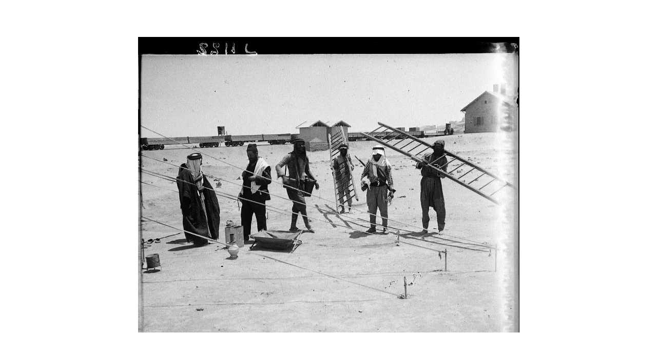

--- FILE ---
content_type: text/html; charset=utf-8
request_url: https://arabrevolt.jo/en/ajaximageloader/?id=1984
body_size: -24
content:


<img src="/media/1622/01104-j1122.jpg" style="height: 80%; margin: auto;position: absolute;top: 0; left: 0; bottom: 0; right: 0;max-width:80%;max-height:80%;width: auto;height: auto">
